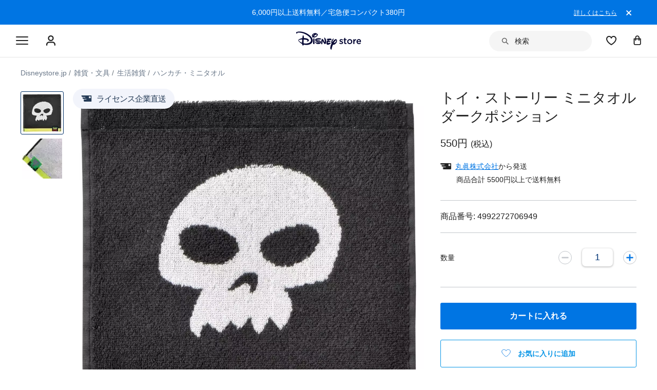

--- FILE ---
content_type: text/html; charset=utf-8
request_url: https://www.google.com/recaptcha/enterprise/anchor?ar=1&k=6LcouesZAAAAALxeHhjUhUValnF5VTl617kCTlpq&co=aHR0cHM6Ly9jZG4ucmVnaXN0ZXJkaXNuZXkuZ28uY29tOjQ0Mw..&hl=ja&v=PoyoqOPhxBO7pBk68S4YbpHZ&size=invisible&anchor-ms=20000&execute-ms=30000&cb=eo7t0ax02xei
body_size: 49088
content:
<!DOCTYPE HTML><html dir="ltr" lang="ja"><head><meta http-equiv="Content-Type" content="text/html; charset=UTF-8">
<meta http-equiv="X-UA-Compatible" content="IE=edge">
<title>reCAPTCHA</title>
<style type="text/css">
/* cyrillic-ext */
@font-face {
  font-family: 'Roboto';
  font-style: normal;
  font-weight: 400;
  font-stretch: 100%;
  src: url(//fonts.gstatic.com/s/roboto/v48/KFO7CnqEu92Fr1ME7kSn66aGLdTylUAMa3GUBHMdazTgWw.woff2) format('woff2');
  unicode-range: U+0460-052F, U+1C80-1C8A, U+20B4, U+2DE0-2DFF, U+A640-A69F, U+FE2E-FE2F;
}
/* cyrillic */
@font-face {
  font-family: 'Roboto';
  font-style: normal;
  font-weight: 400;
  font-stretch: 100%;
  src: url(//fonts.gstatic.com/s/roboto/v48/KFO7CnqEu92Fr1ME7kSn66aGLdTylUAMa3iUBHMdazTgWw.woff2) format('woff2');
  unicode-range: U+0301, U+0400-045F, U+0490-0491, U+04B0-04B1, U+2116;
}
/* greek-ext */
@font-face {
  font-family: 'Roboto';
  font-style: normal;
  font-weight: 400;
  font-stretch: 100%;
  src: url(//fonts.gstatic.com/s/roboto/v48/KFO7CnqEu92Fr1ME7kSn66aGLdTylUAMa3CUBHMdazTgWw.woff2) format('woff2');
  unicode-range: U+1F00-1FFF;
}
/* greek */
@font-face {
  font-family: 'Roboto';
  font-style: normal;
  font-weight: 400;
  font-stretch: 100%;
  src: url(//fonts.gstatic.com/s/roboto/v48/KFO7CnqEu92Fr1ME7kSn66aGLdTylUAMa3-UBHMdazTgWw.woff2) format('woff2');
  unicode-range: U+0370-0377, U+037A-037F, U+0384-038A, U+038C, U+038E-03A1, U+03A3-03FF;
}
/* math */
@font-face {
  font-family: 'Roboto';
  font-style: normal;
  font-weight: 400;
  font-stretch: 100%;
  src: url(//fonts.gstatic.com/s/roboto/v48/KFO7CnqEu92Fr1ME7kSn66aGLdTylUAMawCUBHMdazTgWw.woff2) format('woff2');
  unicode-range: U+0302-0303, U+0305, U+0307-0308, U+0310, U+0312, U+0315, U+031A, U+0326-0327, U+032C, U+032F-0330, U+0332-0333, U+0338, U+033A, U+0346, U+034D, U+0391-03A1, U+03A3-03A9, U+03B1-03C9, U+03D1, U+03D5-03D6, U+03F0-03F1, U+03F4-03F5, U+2016-2017, U+2034-2038, U+203C, U+2040, U+2043, U+2047, U+2050, U+2057, U+205F, U+2070-2071, U+2074-208E, U+2090-209C, U+20D0-20DC, U+20E1, U+20E5-20EF, U+2100-2112, U+2114-2115, U+2117-2121, U+2123-214F, U+2190, U+2192, U+2194-21AE, U+21B0-21E5, U+21F1-21F2, U+21F4-2211, U+2213-2214, U+2216-22FF, U+2308-230B, U+2310, U+2319, U+231C-2321, U+2336-237A, U+237C, U+2395, U+239B-23B7, U+23D0, U+23DC-23E1, U+2474-2475, U+25AF, U+25B3, U+25B7, U+25BD, U+25C1, U+25CA, U+25CC, U+25FB, U+266D-266F, U+27C0-27FF, U+2900-2AFF, U+2B0E-2B11, U+2B30-2B4C, U+2BFE, U+3030, U+FF5B, U+FF5D, U+1D400-1D7FF, U+1EE00-1EEFF;
}
/* symbols */
@font-face {
  font-family: 'Roboto';
  font-style: normal;
  font-weight: 400;
  font-stretch: 100%;
  src: url(//fonts.gstatic.com/s/roboto/v48/KFO7CnqEu92Fr1ME7kSn66aGLdTylUAMaxKUBHMdazTgWw.woff2) format('woff2');
  unicode-range: U+0001-000C, U+000E-001F, U+007F-009F, U+20DD-20E0, U+20E2-20E4, U+2150-218F, U+2190, U+2192, U+2194-2199, U+21AF, U+21E6-21F0, U+21F3, U+2218-2219, U+2299, U+22C4-22C6, U+2300-243F, U+2440-244A, U+2460-24FF, U+25A0-27BF, U+2800-28FF, U+2921-2922, U+2981, U+29BF, U+29EB, U+2B00-2BFF, U+4DC0-4DFF, U+FFF9-FFFB, U+10140-1018E, U+10190-1019C, U+101A0, U+101D0-101FD, U+102E0-102FB, U+10E60-10E7E, U+1D2C0-1D2D3, U+1D2E0-1D37F, U+1F000-1F0FF, U+1F100-1F1AD, U+1F1E6-1F1FF, U+1F30D-1F30F, U+1F315, U+1F31C, U+1F31E, U+1F320-1F32C, U+1F336, U+1F378, U+1F37D, U+1F382, U+1F393-1F39F, U+1F3A7-1F3A8, U+1F3AC-1F3AF, U+1F3C2, U+1F3C4-1F3C6, U+1F3CA-1F3CE, U+1F3D4-1F3E0, U+1F3ED, U+1F3F1-1F3F3, U+1F3F5-1F3F7, U+1F408, U+1F415, U+1F41F, U+1F426, U+1F43F, U+1F441-1F442, U+1F444, U+1F446-1F449, U+1F44C-1F44E, U+1F453, U+1F46A, U+1F47D, U+1F4A3, U+1F4B0, U+1F4B3, U+1F4B9, U+1F4BB, U+1F4BF, U+1F4C8-1F4CB, U+1F4D6, U+1F4DA, U+1F4DF, U+1F4E3-1F4E6, U+1F4EA-1F4ED, U+1F4F7, U+1F4F9-1F4FB, U+1F4FD-1F4FE, U+1F503, U+1F507-1F50B, U+1F50D, U+1F512-1F513, U+1F53E-1F54A, U+1F54F-1F5FA, U+1F610, U+1F650-1F67F, U+1F687, U+1F68D, U+1F691, U+1F694, U+1F698, U+1F6AD, U+1F6B2, U+1F6B9-1F6BA, U+1F6BC, U+1F6C6-1F6CF, U+1F6D3-1F6D7, U+1F6E0-1F6EA, U+1F6F0-1F6F3, U+1F6F7-1F6FC, U+1F700-1F7FF, U+1F800-1F80B, U+1F810-1F847, U+1F850-1F859, U+1F860-1F887, U+1F890-1F8AD, U+1F8B0-1F8BB, U+1F8C0-1F8C1, U+1F900-1F90B, U+1F93B, U+1F946, U+1F984, U+1F996, U+1F9E9, U+1FA00-1FA6F, U+1FA70-1FA7C, U+1FA80-1FA89, U+1FA8F-1FAC6, U+1FACE-1FADC, U+1FADF-1FAE9, U+1FAF0-1FAF8, U+1FB00-1FBFF;
}
/* vietnamese */
@font-face {
  font-family: 'Roboto';
  font-style: normal;
  font-weight: 400;
  font-stretch: 100%;
  src: url(//fonts.gstatic.com/s/roboto/v48/KFO7CnqEu92Fr1ME7kSn66aGLdTylUAMa3OUBHMdazTgWw.woff2) format('woff2');
  unicode-range: U+0102-0103, U+0110-0111, U+0128-0129, U+0168-0169, U+01A0-01A1, U+01AF-01B0, U+0300-0301, U+0303-0304, U+0308-0309, U+0323, U+0329, U+1EA0-1EF9, U+20AB;
}
/* latin-ext */
@font-face {
  font-family: 'Roboto';
  font-style: normal;
  font-weight: 400;
  font-stretch: 100%;
  src: url(//fonts.gstatic.com/s/roboto/v48/KFO7CnqEu92Fr1ME7kSn66aGLdTylUAMa3KUBHMdazTgWw.woff2) format('woff2');
  unicode-range: U+0100-02BA, U+02BD-02C5, U+02C7-02CC, U+02CE-02D7, U+02DD-02FF, U+0304, U+0308, U+0329, U+1D00-1DBF, U+1E00-1E9F, U+1EF2-1EFF, U+2020, U+20A0-20AB, U+20AD-20C0, U+2113, U+2C60-2C7F, U+A720-A7FF;
}
/* latin */
@font-face {
  font-family: 'Roboto';
  font-style: normal;
  font-weight: 400;
  font-stretch: 100%;
  src: url(//fonts.gstatic.com/s/roboto/v48/KFO7CnqEu92Fr1ME7kSn66aGLdTylUAMa3yUBHMdazQ.woff2) format('woff2');
  unicode-range: U+0000-00FF, U+0131, U+0152-0153, U+02BB-02BC, U+02C6, U+02DA, U+02DC, U+0304, U+0308, U+0329, U+2000-206F, U+20AC, U+2122, U+2191, U+2193, U+2212, U+2215, U+FEFF, U+FFFD;
}
/* cyrillic-ext */
@font-face {
  font-family: 'Roboto';
  font-style: normal;
  font-weight: 500;
  font-stretch: 100%;
  src: url(//fonts.gstatic.com/s/roboto/v48/KFO7CnqEu92Fr1ME7kSn66aGLdTylUAMa3GUBHMdazTgWw.woff2) format('woff2');
  unicode-range: U+0460-052F, U+1C80-1C8A, U+20B4, U+2DE0-2DFF, U+A640-A69F, U+FE2E-FE2F;
}
/* cyrillic */
@font-face {
  font-family: 'Roboto';
  font-style: normal;
  font-weight: 500;
  font-stretch: 100%;
  src: url(//fonts.gstatic.com/s/roboto/v48/KFO7CnqEu92Fr1ME7kSn66aGLdTylUAMa3iUBHMdazTgWw.woff2) format('woff2');
  unicode-range: U+0301, U+0400-045F, U+0490-0491, U+04B0-04B1, U+2116;
}
/* greek-ext */
@font-face {
  font-family: 'Roboto';
  font-style: normal;
  font-weight: 500;
  font-stretch: 100%;
  src: url(//fonts.gstatic.com/s/roboto/v48/KFO7CnqEu92Fr1ME7kSn66aGLdTylUAMa3CUBHMdazTgWw.woff2) format('woff2');
  unicode-range: U+1F00-1FFF;
}
/* greek */
@font-face {
  font-family: 'Roboto';
  font-style: normal;
  font-weight: 500;
  font-stretch: 100%;
  src: url(//fonts.gstatic.com/s/roboto/v48/KFO7CnqEu92Fr1ME7kSn66aGLdTylUAMa3-UBHMdazTgWw.woff2) format('woff2');
  unicode-range: U+0370-0377, U+037A-037F, U+0384-038A, U+038C, U+038E-03A1, U+03A3-03FF;
}
/* math */
@font-face {
  font-family: 'Roboto';
  font-style: normal;
  font-weight: 500;
  font-stretch: 100%;
  src: url(//fonts.gstatic.com/s/roboto/v48/KFO7CnqEu92Fr1ME7kSn66aGLdTylUAMawCUBHMdazTgWw.woff2) format('woff2');
  unicode-range: U+0302-0303, U+0305, U+0307-0308, U+0310, U+0312, U+0315, U+031A, U+0326-0327, U+032C, U+032F-0330, U+0332-0333, U+0338, U+033A, U+0346, U+034D, U+0391-03A1, U+03A3-03A9, U+03B1-03C9, U+03D1, U+03D5-03D6, U+03F0-03F1, U+03F4-03F5, U+2016-2017, U+2034-2038, U+203C, U+2040, U+2043, U+2047, U+2050, U+2057, U+205F, U+2070-2071, U+2074-208E, U+2090-209C, U+20D0-20DC, U+20E1, U+20E5-20EF, U+2100-2112, U+2114-2115, U+2117-2121, U+2123-214F, U+2190, U+2192, U+2194-21AE, U+21B0-21E5, U+21F1-21F2, U+21F4-2211, U+2213-2214, U+2216-22FF, U+2308-230B, U+2310, U+2319, U+231C-2321, U+2336-237A, U+237C, U+2395, U+239B-23B7, U+23D0, U+23DC-23E1, U+2474-2475, U+25AF, U+25B3, U+25B7, U+25BD, U+25C1, U+25CA, U+25CC, U+25FB, U+266D-266F, U+27C0-27FF, U+2900-2AFF, U+2B0E-2B11, U+2B30-2B4C, U+2BFE, U+3030, U+FF5B, U+FF5D, U+1D400-1D7FF, U+1EE00-1EEFF;
}
/* symbols */
@font-face {
  font-family: 'Roboto';
  font-style: normal;
  font-weight: 500;
  font-stretch: 100%;
  src: url(//fonts.gstatic.com/s/roboto/v48/KFO7CnqEu92Fr1ME7kSn66aGLdTylUAMaxKUBHMdazTgWw.woff2) format('woff2');
  unicode-range: U+0001-000C, U+000E-001F, U+007F-009F, U+20DD-20E0, U+20E2-20E4, U+2150-218F, U+2190, U+2192, U+2194-2199, U+21AF, U+21E6-21F0, U+21F3, U+2218-2219, U+2299, U+22C4-22C6, U+2300-243F, U+2440-244A, U+2460-24FF, U+25A0-27BF, U+2800-28FF, U+2921-2922, U+2981, U+29BF, U+29EB, U+2B00-2BFF, U+4DC0-4DFF, U+FFF9-FFFB, U+10140-1018E, U+10190-1019C, U+101A0, U+101D0-101FD, U+102E0-102FB, U+10E60-10E7E, U+1D2C0-1D2D3, U+1D2E0-1D37F, U+1F000-1F0FF, U+1F100-1F1AD, U+1F1E6-1F1FF, U+1F30D-1F30F, U+1F315, U+1F31C, U+1F31E, U+1F320-1F32C, U+1F336, U+1F378, U+1F37D, U+1F382, U+1F393-1F39F, U+1F3A7-1F3A8, U+1F3AC-1F3AF, U+1F3C2, U+1F3C4-1F3C6, U+1F3CA-1F3CE, U+1F3D4-1F3E0, U+1F3ED, U+1F3F1-1F3F3, U+1F3F5-1F3F7, U+1F408, U+1F415, U+1F41F, U+1F426, U+1F43F, U+1F441-1F442, U+1F444, U+1F446-1F449, U+1F44C-1F44E, U+1F453, U+1F46A, U+1F47D, U+1F4A3, U+1F4B0, U+1F4B3, U+1F4B9, U+1F4BB, U+1F4BF, U+1F4C8-1F4CB, U+1F4D6, U+1F4DA, U+1F4DF, U+1F4E3-1F4E6, U+1F4EA-1F4ED, U+1F4F7, U+1F4F9-1F4FB, U+1F4FD-1F4FE, U+1F503, U+1F507-1F50B, U+1F50D, U+1F512-1F513, U+1F53E-1F54A, U+1F54F-1F5FA, U+1F610, U+1F650-1F67F, U+1F687, U+1F68D, U+1F691, U+1F694, U+1F698, U+1F6AD, U+1F6B2, U+1F6B9-1F6BA, U+1F6BC, U+1F6C6-1F6CF, U+1F6D3-1F6D7, U+1F6E0-1F6EA, U+1F6F0-1F6F3, U+1F6F7-1F6FC, U+1F700-1F7FF, U+1F800-1F80B, U+1F810-1F847, U+1F850-1F859, U+1F860-1F887, U+1F890-1F8AD, U+1F8B0-1F8BB, U+1F8C0-1F8C1, U+1F900-1F90B, U+1F93B, U+1F946, U+1F984, U+1F996, U+1F9E9, U+1FA00-1FA6F, U+1FA70-1FA7C, U+1FA80-1FA89, U+1FA8F-1FAC6, U+1FACE-1FADC, U+1FADF-1FAE9, U+1FAF0-1FAF8, U+1FB00-1FBFF;
}
/* vietnamese */
@font-face {
  font-family: 'Roboto';
  font-style: normal;
  font-weight: 500;
  font-stretch: 100%;
  src: url(//fonts.gstatic.com/s/roboto/v48/KFO7CnqEu92Fr1ME7kSn66aGLdTylUAMa3OUBHMdazTgWw.woff2) format('woff2');
  unicode-range: U+0102-0103, U+0110-0111, U+0128-0129, U+0168-0169, U+01A0-01A1, U+01AF-01B0, U+0300-0301, U+0303-0304, U+0308-0309, U+0323, U+0329, U+1EA0-1EF9, U+20AB;
}
/* latin-ext */
@font-face {
  font-family: 'Roboto';
  font-style: normal;
  font-weight: 500;
  font-stretch: 100%;
  src: url(//fonts.gstatic.com/s/roboto/v48/KFO7CnqEu92Fr1ME7kSn66aGLdTylUAMa3KUBHMdazTgWw.woff2) format('woff2');
  unicode-range: U+0100-02BA, U+02BD-02C5, U+02C7-02CC, U+02CE-02D7, U+02DD-02FF, U+0304, U+0308, U+0329, U+1D00-1DBF, U+1E00-1E9F, U+1EF2-1EFF, U+2020, U+20A0-20AB, U+20AD-20C0, U+2113, U+2C60-2C7F, U+A720-A7FF;
}
/* latin */
@font-face {
  font-family: 'Roboto';
  font-style: normal;
  font-weight: 500;
  font-stretch: 100%;
  src: url(//fonts.gstatic.com/s/roboto/v48/KFO7CnqEu92Fr1ME7kSn66aGLdTylUAMa3yUBHMdazQ.woff2) format('woff2');
  unicode-range: U+0000-00FF, U+0131, U+0152-0153, U+02BB-02BC, U+02C6, U+02DA, U+02DC, U+0304, U+0308, U+0329, U+2000-206F, U+20AC, U+2122, U+2191, U+2193, U+2212, U+2215, U+FEFF, U+FFFD;
}
/* cyrillic-ext */
@font-face {
  font-family: 'Roboto';
  font-style: normal;
  font-weight: 900;
  font-stretch: 100%;
  src: url(//fonts.gstatic.com/s/roboto/v48/KFO7CnqEu92Fr1ME7kSn66aGLdTylUAMa3GUBHMdazTgWw.woff2) format('woff2');
  unicode-range: U+0460-052F, U+1C80-1C8A, U+20B4, U+2DE0-2DFF, U+A640-A69F, U+FE2E-FE2F;
}
/* cyrillic */
@font-face {
  font-family: 'Roboto';
  font-style: normal;
  font-weight: 900;
  font-stretch: 100%;
  src: url(//fonts.gstatic.com/s/roboto/v48/KFO7CnqEu92Fr1ME7kSn66aGLdTylUAMa3iUBHMdazTgWw.woff2) format('woff2');
  unicode-range: U+0301, U+0400-045F, U+0490-0491, U+04B0-04B1, U+2116;
}
/* greek-ext */
@font-face {
  font-family: 'Roboto';
  font-style: normal;
  font-weight: 900;
  font-stretch: 100%;
  src: url(//fonts.gstatic.com/s/roboto/v48/KFO7CnqEu92Fr1ME7kSn66aGLdTylUAMa3CUBHMdazTgWw.woff2) format('woff2');
  unicode-range: U+1F00-1FFF;
}
/* greek */
@font-face {
  font-family: 'Roboto';
  font-style: normal;
  font-weight: 900;
  font-stretch: 100%;
  src: url(//fonts.gstatic.com/s/roboto/v48/KFO7CnqEu92Fr1ME7kSn66aGLdTylUAMa3-UBHMdazTgWw.woff2) format('woff2');
  unicode-range: U+0370-0377, U+037A-037F, U+0384-038A, U+038C, U+038E-03A1, U+03A3-03FF;
}
/* math */
@font-face {
  font-family: 'Roboto';
  font-style: normal;
  font-weight: 900;
  font-stretch: 100%;
  src: url(//fonts.gstatic.com/s/roboto/v48/KFO7CnqEu92Fr1ME7kSn66aGLdTylUAMawCUBHMdazTgWw.woff2) format('woff2');
  unicode-range: U+0302-0303, U+0305, U+0307-0308, U+0310, U+0312, U+0315, U+031A, U+0326-0327, U+032C, U+032F-0330, U+0332-0333, U+0338, U+033A, U+0346, U+034D, U+0391-03A1, U+03A3-03A9, U+03B1-03C9, U+03D1, U+03D5-03D6, U+03F0-03F1, U+03F4-03F5, U+2016-2017, U+2034-2038, U+203C, U+2040, U+2043, U+2047, U+2050, U+2057, U+205F, U+2070-2071, U+2074-208E, U+2090-209C, U+20D0-20DC, U+20E1, U+20E5-20EF, U+2100-2112, U+2114-2115, U+2117-2121, U+2123-214F, U+2190, U+2192, U+2194-21AE, U+21B0-21E5, U+21F1-21F2, U+21F4-2211, U+2213-2214, U+2216-22FF, U+2308-230B, U+2310, U+2319, U+231C-2321, U+2336-237A, U+237C, U+2395, U+239B-23B7, U+23D0, U+23DC-23E1, U+2474-2475, U+25AF, U+25B3, U+25B7, U+25BD, U+25C1, U+25CA, U+25CC, U+25FB, U+266D-266F, U+27C0-27FF, U+2900-2AFF, U+2B0E-2B11, U+2B30-2B4C, U+2BFE, U+3030, U+FF5B, U+FF5D, U+1D400-1D7FF, U+1EE00-1EEFF;
}
/* symbols */
@font-face {
  font-family: 'Roboto';
  font-style: normal;
  font-weight: 900;
  font-stretch: 100%;
  src: url(//fonts.gstatic.com/s/roboto/v48/KFO7CnqEu92Fr1ME7kSn66aGLdTylUAMaxKUBHMdazTgWw.woff2) format('woff2');
  unicode-range: U+0001-000C, U+000E-001F, U+007F-009F, U+20DD-20E0, U+20E2-20E4, U+2150-218F, U+2190, U+2192, U+2194-2199, U+21AF, U+21E6-21F0, U+21F3, U+2218-2219, U+2299, U+22C4-22C6, U+2300-243F, U+2440-244A, U+2460-24FF, U+25A0-27BF, U+2800-28FF, U+2921-2922, U+2981, U+29BF, U+29EB, U+2B00-2BFF, U+4DC0-4DFF, U+FFF9-FFFB, U+10140-1018E, U+10190-1019C, U+101A0, U+101D0-101FD, U+102E0-102FB, U+10E60-10E7E, U+1D2C0-1D2D3, U+1D2E0-1D37F, U+1F000-1F0FF, U+1F100-1F1AD, U+1F1E6-1F1FF, U+1F30D-1F30F, U+1F315, U+1F31C, U+1F31E, U+1F320-1F32C, U+1F336, U+1F378, U+1F37D, U+1F382, U+1F393-1F39F, U+1F3A7-1F3A8, U+1F3AC-1F3AF, U+1F3C2, U+1F3C4-1F3C6, U+1F3CA-1F3CE, U+1F3D4-1F3E0, U+1F3ED, U+1F3F1-1F3F3, U+1F3F5-1F3F7, U+1F408, U+1F415, U+1F41F, U+1F426, U+1F43F, U+1F441-1F442, U+1F444, U+1F446-1F449, U+1F44C-1F44E, U+1F453, U+1F46A, U+1F47D, U+1F4A3, U+1F4B0, U+1F4B3, U+1F4B9, U+1F4BB, U+1F4BF, U+1F4C8-1F4CB, U+1F4D6, U+1F4DA, U+1F4DF, U+1F4E3-1F4E6, U+1F4EA-1F4ED, U+1F4F7, U+1F4F9-1F4FB, U+1F4FD-1F4FE, U+1F503, U+1F507-1F50B, U+1F50D, U+1F512-1F513, U+1F53E-1F54A, U+1F54F-1F5FA, U+1F610, U+1F650-1F67F, U+1F687, U+1F68D, U+1F691, U+1F694, U+1F698, U+1F6AD, U+1F6B2, U+1F6B9-1F6BA, U+1F6BC, U+1F6C6-1F6CF, U+1F6D3-1F6D7, U+1F6E0-1F6EA, U+1F6F0-1F6F3, U+1F6F7-1F6FC, U+1F700-1F7FF, U+1F800-1F80B, U+1F810-1F847, U+1F850-1F859, U+1F860-1F887, U+1F890-1F8AD, U+1F8B0-1F8BB, U+1F8C0-1F8C1, U+1F900-1F90B, U+1F93B, U+1F946, U+1F984, U+1F996, U+1F9E9, U+1FA00-1FA6F, U+1FA70-1FA7C, U+1FA80-1FA89, U+1FA8F-1FAC6, U+1FACE-1FADC, U+1FADF-1FAE9, U+1FAF0-1FAF8, U+1FB00-1FBFF;
}
/* vietnamese */
@font-face {
  font-family: 'Roboto';
  font-style: normal;
  font-weight: 900;
  font-stretch: 100%;
  src: url(//fonts.gstatic.com/s/roboto/v48/KFO7CnqEu92Fr1ME7kSn66aGLdTylUAMa3OUBHMdazTgWw.woff2) format('woff2');
  unicode-range: U+0102-0103, U+0110-0111, U+0128-0129, U+0168-0169, U+01A0-01A1, U+01AF-01B0, U+0300-0301, U+0303-0304, U+0308-0309, U+0323, U+0329, U+1EA0-1EF9, U+20AB;
}
/* latin-ext */
@font-face {
  font-family: 'Roboto';
  font-style: normal;
  font-weight: 900;
  font-stretch: 100%;
  src: url(//fonts.gstatic.com/s/roboto/v48/KFO7CnqEu92Fr1ME7kSn66aGLdTylUAMa3KUBHMdazTgWw.woff2) format('woff2');
  unicode-range: U+0100-02BA, U+02BD-02C5, U+02C7-02CC, U+02CE-02D7, U+02DD-02FF, U+0304, U+0308, U+0329, U+1D00-1DBF, U+1E00-1E9F, U+1EF2-1EFF, U+2020, U+20A0-20AB, U+20AD-20C0, U+2113, U+2C60-2C7F, U+A720-A7FF;
}
/* latin */
@font-face {
  font-family: 'Roboto';
  font-style: normal;
  font-weight: 900;
  font-stretch: 100%;
  src: url(//fonts.gstatic.com/s/roboto/v48/KFO7CnqEu92Fr1ME7kSn66aGLdTylUAMa3yUBHMdazQ.woff2) format('woff2');
  unicode-range: U+0000-00FF, U+0131, U+0152-0153, U+02BB-02BC, U+02C6, U+02DA, U+02DC, U+0304, U+0308, U+0329, U+2000-206F, U+20AC, U+2122, U+2191, U+2193, U+2212, U+2215, U+FEFF, U+FFFD;
}

</style>
<link rel="stylesheet" type="text/css" href="https://www.gstatic.com/recaptcha/releases/PoyoqOPhxBO7pBk68S4YbpHZ/styles__ltr.css">
<script nonce="6rtexCiADtSlDiXMoui4SA" type="text/javascript">window['__recaptcha_api'] = 'https://www.google.com/recaptcha/enterprise/';</script>
<script type="text/javascript" src="https://www.gstatic.com/recaptcha/releases/PoyoqOPhxBO7pBk68S4YbpHZ/recaptcha__ja.js" nonce="6rtexCiADtSlDiXMoui4SA">
      
    </script></head>
<body><div id="rc-anchor-alert" class="rc-anchor-alert"></div>
<input type="hidden" id="recaptcha-token" value="[base64]">
<script type="text/javascript" nonce="6rtexCiADtSlDiXMoui4SA">
      recaptcha.anchor.Main.init("[\x22ainput\x22,[\x22bgdata\x22,\x22\x22,\[base64]/[base64]/[base64]/KE4oMTI0LHYsdi5HKSxMWihsLHYpKTpOKDEyNCx2LGwpLFYpLHYpLFQpKSxGKDE3MSx2KX0scjc9ZnVuY3Rpb24obCl7cmV0dXJuIGx9LEM9ZnVuY3Rpb24obCxWLHYpe04odixsLFYpLFZbYWtdPTI3OTZ9LG49ZnVuY3Rpb24obCxWKXtWLlg9KChWLlg/[base64]/[base64]/[base64]/[base64]/[base64]/[base64]/[base64]/[base64]/[base64]/[base64]/[base64]\\u003d\x22,\[base64]\x22,\[base64]/[base64]/[base64]/[base64]/[base64]/SMK5w6fDt8KUCcOiKsOeJzB5GMOuw5bCpjwGwp7Dkn4zw5VBwpLDiGh4W8KxMsKiX8OlT8O9w6AoOsO2LynDn8OAEcOiw4sZex7Dt8KUw53Djh/Cvl46fGpaNXEywqnDgEHDtUnDq8O+IUjDlwnDr0TDnBLCj8KRwo4Ow4Q4fUUAw7XCuV8rwpvDjsOZwp3Dk2opw4bDv0MuWFNww6FpX8K3wrLCqGPDlVvDg8Olw5gDwploAcOkw7jClS03w6Z5N1sYw4xyAwg0eEFpw4drXMKCNcK6BHNUf8KtajjCk3nClg/[base64]/ClVQbYsOWwoFgwrYOw4fCgUcyMsKZwqNKHsOMwpYpfml3w57Dt8KuPsKTwqDDs8KUC8KfMjjDu8Ogwo10wqLDtMKMwrDDl8KQYcO1IC4Tw7onS8KgbsOzbS87wrUFGTjDnVM6O3Elw7PCtsKXwpFXwo/DuMOfdwvCrA/CgsKGO8Oiw6zCvEDCscOlDMO9EMO+V1JRw4QZaMK7IsO7K8K5w5zDtg/DicK7w7AYCMOCGx/DmWxbwr8TYMOYHw1tUcO4wrtwQ1jCikjDm1HCuCfCs0Z4wqoUw77DiDXCmgQgwotKw7fCnDnDmMOze3HCjHfCk8OxwofDksK7OV7Do8O9w4siwprDiMKHw5nDhCtiDx86wpFSw6sgJR3CqjMpw5LCg8OaPRdaIcK3wqjCinscwodQdsODwq84cF/Co3PDq8OuRMKkRmYwOMKxwpY1wrTCky56KlU/OAxKwobDh3kUw7Uywp1FEkjDksOjwp3DrCQ5YsOgTsKaw7YTGScdwrgpJ8Occ8KdRCsTIwHCqsO0w7nClsKGX8Kjw4DCpBMJwpDDiMK/QMKfwrFvwr7DgRY6woLCscOmW8O/[base64]/cMOpw7HDkhkrwoY8wp7CiF7CuEfDuh3DisKqw551JcKeQ8KYw4Ihw4HCvjfDhsKCw4PCr8OdD8KAccOEPxULwpfCnADCqi3Dp3d4w7h5w6jCp8OOw7JsMMKUUcONw7zDoMKuJsKwwrvChFPCpF7CvDTCj2Vbw6R3RcKlw5hjE3cpwrTDqUNDXj/[base64]/CmcOow7kUwqrCu8KlLMKXwqnCu8KHwp10WcOpw63DphTDvmDDsCbDvjvDucOwE8K3wrvDgMONwoXDn8OHw53Dh0LCi8OpesO6XhvCr8OrC8OGw6IUAk12CMO4GcKOYw0bWUPDjMKIw5PCo8O0woEYw4EYInDDuX/DumjDp8Oxw4LDs00Sw7FPfj84wqLDlWzDqSUxXHDDgBVLworDmSTCsMO8wobDqTTCisOKw6Z9w4AOwrdBwp7Dv8Oiw7rClWRhMgNVQkQLwrDDjMKhwqbCt8Klw7vCi23Ctw4SVQByaMKVJ37DnDcdw6zDgsKmKMODw4VVHMKPwq/CrsKWwo8uw6jDq8Oyw7bCosKXZsKySDrCq8K7w4/Clx3DoxPDusKowrTDuTRMwoM1w7hfw6LDpsOmYFoeQADCtsKbDTbCkMKQw6HDhSYYwqrDlAPDpcK9w6vCqHbCj2pqHnZ1w5bDqRvCgGlkR8OLwpsJOD/DuTgJUcKJw6HDk1c7wq/CvMOVdxPCkWrCrcKuTcOxOXzDgsOCQDEBQzMAc3RHwpPChSTCuRtSw5/ChyrDhWZ/EMK/wqLDlmHCh3gBw5vDmcOFMCXCvMO/[base64]/c03CtMOwXcOww4kaPsKiw5leQj/DhMOwIsOBacOpbifCmmzCmybDlmTCp8KGC8KYNsOBInTDlxzDvCbDocOEwqnCrsKtwq4gDcK5w6lmNgDDpQ3CmGDClAjDpRQ8UnbDjcKIw6HCvMKKwpPCuzpzVFzCsl85d8Kyw6XCicKLwp/[base64]/Cp2LCssK7w6rCk8Knw5MDw4FvwqJ3wpnCosOBBDITw5gFwoIQwqPCvRjDtMOYWMKFLwHCkk5tfcOlaU18esKhwoPDpiHCkwoQw497wrHDgcKMwpA0BMK3wq9ww69yAjYnw4NhA1Y5w77CtTzCn8OsTMOSEsO/BzBpXxJOwq7CkcOvwrx9XcOnw7Eaw5cIw6fCpcOaFHZkLVnCicOPw7TCp3nDgMKKZcKYDsO6fx3Ck8K7fMOCGcKLWB3DvRU/[base64]/CuMKpwrPDrcOhCcKxwrvCqMOyHkwDdyonesKza8ONw4XDn0jCjgNJwrHCq8KEwprDpx/DuHvDuirCv3HCn2UTw7gBwqUXw7UNwp3DgxA3w4hMw7XCnsOPKcKiw5AMb8Oww7XDmGDCpWteS2JqJMOfQ2vCqMKjwpx7bXLCksKWMcKtJDFEw5ZbZ38/PTguw7djVWZjwoQIw6QHYMOjwos0dMKNw6jDiUhZR8OgwoDCjMKDX8OLRsO0bg/[base64]/[base64]/Cq8O6woDCvW1VwqNQw4PCi0rCrzZhMcK0w6DDocKDwrNSPwPDtHfDqMKVwoYwwoE7w65Pwr0Xwr0WVTDCkRhdXRkGN8KVRyXDmcOqP1DCnGwPM3JHw6g9wqfCjQUswrQ0PzzCiCp2w6DDiARqwq/DsWHDmG4oAcOvw6zDlnk/wqbDklVbw7FnAsKAY8KIRsK2K8KGJcOVDUlywq1Lw4fDgx0+HRMYw77CnMK1N3F/wrjDumYlwpgtw73CvivCvS/CjCrDncOzRsKIwqBDwoBIwqsTH8Kqw7bCsmlTMcKDfEnCkBfDqsKkLBTDvAoceGpPHsOWNkxYwq8Mw67CtVZJw47CosKVw7jDmnQ2EMK5w4/DtsO1wrwEwr0FCz02UxvDt1jDuXXCuEzCusKYR8KBwrDDsC/[base64]/woM/B1nCnMKuw5liQA8EwpwqCcKzZkzCrkNHFUonw65lacOUHsKiw7hMw7NnJMKybC9vw6tcwo3Dt8KxX2NSw4/CnsO2wp3DuMOTGULDsHkXw7jDiAIcTcKhCV83NV3ChCLCuRVtw5xpZFN1wrEuTMOxBmNUw6HDvDDDm8KHw4Jsw5bDn8Odwr/CgTwYLMKcwqHCgsK8fcKSTAbCkzrDgkDDnMO2VMKEw6RMwrXDjRM6wpp0woLCg2UYwpjDi07DssKWwoHDq8KsCMKLSnh8w5fDkDtnPsK2wo8Xw7Rtwp9TdShyV8Kbw4t/BAFawohgw5DDjFEJXMOjJiBOZy/CoH/DhWBRwpd0wpXCqsOCHMObBll0KcO+JMO7w6ULwo1KQRXCjhciOcKXcEjCvxzDn8K1wo4NRMKeX8OnwqIVwolsw7nCvxV7w7d6wqddaMK9L1wIw4LCucK/[base64]/Dig12wrMxw7VAJQzCo8KrAsKCw7E4Z8O0S2zCqMOgwo7CqRM4w4hkX8KLwp5JasOgaVsEwrwmwrzDkcOqw4Zvw51uw6lTJ1HChsOFwrzCpcObwrhlHsOYw7DDtEgHw4/[base64]/[base64]/ChMK8f8KTwo/DoMOQw5kLw4XDv8OmwrtVOjQ4wrvDucO3XGrDssOhWcO0wrQpXcObVE5NPwfDhMK2dsK4wrrChcO2elrCpxzDv1DCgQd0R8OuCcOKwpLDgsOXwrxAwqFyaUt/csOqwoAaG8ODUAPDgcKMaUrDmhUlQ3p8Bk7CmMKGw5YmBwDCuMKWW2rDtwHDmsKgw55nIMO7w6rChcK1QsO4N3jDscK9wrMLwrvCl8K/w4jDukbCgXYPw6kOw4Qfw4XCnMKDwovDjsObbsKLMsOpwrFgw6LDrcK2wql7w47CgRlrEsKeTMOEZwbDs8KTTGTClMOPwpQswpZAwpBqBcOGN8K1w6NQw4TDk1zDl8Kwwo3CucOqFBUVw7YIQMKnZMKXeMKmTMO/fQXCth89wpHDqcOGwq7CjhNkQ8OicBtoUMOjwr0hw4dkaHDDjQIAwrlpw4zCisOPw44ICMOuwpzCicOpInLCv8K6w4s/w4xLwp8zPsKpw5F+w51oVSbDph7CrcKOw4ogwoQaw4fCg8OlC8KiU0DDnsOvG8KxBV7CkcOiKALDvRBwbwfDni/DtlIMb8OaFsKkwonCtcK4Q8KSwogww7ciX2pWwqkvw57DvMONVMKZw44SwrE9MMKzw6bCg8OwwpsnP8Kvw6ZTwr3Cs0zCqMOcw5/CscKmw59qGsKAQMKdwoTDmTfCpcK2woAQMlIOUQzCncOyVWYHHcKGCzbDiMKyw6LDpR1Ww7bDo0nDiQDCmjsWKMKKwrXDrVYswpPDkHNSwofDoWrCusKhf20/wqfDv8KDw5zDnkXDr8OmGcOSfx8HDAoPYMOOwp7DpEt0eB/DkcOwwpbDq8KqYsOWw6RDfA/[base64]/[base64]/wovDlcK/w4E8D8Oiw5oqMMKlSEEkwqTDswEtW0QCAibCgmjDpwNmUBTCtMOgw6k0LcOrLiUUw6pIe8K9wqQ8wofDm3FHP8Kqwqp5f8Omw7sNQD5Jw54zw58/wpTCjsO7wpLDhWwjw5Ivw4nCmxgxfcKIwoR9d8OoYGrCm23CsQAPJ8OeB0XDhgdyGMOqesKLw5DDtkXCuX5awqQswqZ5w5VGw6fDl8Olw53Dk8KcSDnDmX13AmUMOgAWw40cwr0Cw4pDw7MnF1zCgS/Ch8Ouwqsnw6Rww6fCoFg4w6LCtDvCgcK6w57CpVjDiTHCq8OPMWJdM8Olw79VwpPCl8OVwr8ywoR4w6drZMOVwrvCscKsE2HCgsODwrE0wpTCkwNbwqvDv8KWMlIQXBXCjg1mSMOgf3PDl8K1wqTCkQ/ChMKMw43Ck8KWwr0SdMKMdsKSHMKXwprDiR9zwpJQw7jCr28DT8KCQ8KTWTrCkAMDJMK9wovDgcO5MnwBC2/CgWnChVjCqEo7HcO8a8Onf0/CrHbDiQ/[base64]/ClWEGXWZFw5vDqXfCuBdaMlAkw5nDsxZCZgJiMMKhTMOJDB3DrMOZZMODw5Z6REwyw6nCvsOxIMOmNDwWR8KQw47Csj7ChXgDwqfDhcO6wo/CgcOfw6bCl8O6wpMaw7HDiMKoAcKvwprDoCh+wq0ue1/CisKvw57DvcKuOcOGUHDDusO1UAfDnWnDpcKGwr0UD8KHw6fDvVXCn8ObWglAD8KXbcOow7LDlMKIwqRSwprDpXUiw67Dh8Kjw5ZgPsOmUsKLbHjCicOzNcK+wq0qO0Y7Y8K3w5lgwpJXHcKAAMKlw67DmSnCpMKrE8OUQ1/Di8OiTMKQOMKdw419wrfCqMOmWRoEYsOEdT0hw44kw6RkXQAvTMOQaQdFdsKPBSDDgjTCq8Khw7Flw5XCnMKLw4HCssKddjQHwqlfZcKHKCTDlMKjwrx2Wy9gwoPCtBPDrS8WAcODwq9dwoVlTsOlaMOuwobCnW8WeWN2bG/[base64]/CtMKKMcKVwpnDh8K+w6htw5pgaB8XaWkuBMOAcQ/DnsKMccKNw7J8CS12woZeE8OwR8KWesOzw6ISwoRXOsO/[base64]/[base64]/CjcKTwpTDt8OCSMOLwr5LwoxMC09rPcOzw4kCw6zDm8ONwrzCqlTDr8O3PBEqdcKFDzJLBw4VcTnCqyNXw5HClW5KJMKlDMOJw6HCqlDCokATwqUMFsOKJy56wrBFEXbDlcKpw5M2w4QEJ1rDgy8TbcK2wpBkKMOjaVTCosK/w5zDszTDt8Kfw4RCw6Qze8OBM8OPwpfDk8OsOTnCoMOPwpLCkcO2GXvCsmrCoXYDw6UCw7PCncK6RhbDsTvCjMKzCSDChcOdwqhgL8O6wosAw7wFPjp8T8K2DV7CvMOzw4RRw5TDosKqw4IIHCrDtm/ChEtfw5U4wqgeGiAlw5QNYiDDhVBTw5rCksKNDCBnwoogw6NzwobDlDzCrTzCh8Oow5LDmcKqDQ1dQ8KdwpzDqRHCpgk2JsO2HcODw5ssLsOgwr/[base64]/DoBIUCMKtw7IbRsKPVkY9Bkk2woEWwqV/[base64]/DmHPDtRJMMcKjw43DjMKswr/CoBA2wqfCpMOgaMOkwrE/DQPDnsOEfwcVw5XDrArDsxYNwoBoQ1oeFSPDoT7DmcK+O1bDssKTw4dTUcOsw7HDs8OGw7DCuMK8wqvCq2TCtk/DmcOZL1TDsMO5Dz/DhsOUw73CiHvCmsOSLT/CjMOIacK0wo3DkxDDkFYEw5clfUjCpMOpK8Kla8KsV8OnTsKBwoE2cWHCqBnDpsOdG8KRw4bDmibCiS8Gw7vCi8KWwrrCqcKgNjbCv8K3w7tJHkbCm8KKDg81DlPChcOPZkxNW8KPLcOBZcKpw5/DtMOAT8OnIMOYwrQjClbCncO6w4zCg8OYwoBXw4DCt24Xe8OZCWnCjcOVaHNlwqt8wqtlMsK1w6cuw4RTwpTCsGPDl8K5RMKjwo1Kwp09w6TCpngDw6bDoAPCm8OPw594fiVzw73DrmBEwoBPY8O9w7vCrVJ+w7vDiMKBGsKNMT3CoQjChHhvwp5hwok/K8O6UH1uwpTClsOQwrzDosOwwpnDvMOeKMK0VsKfwrnCt8KswrDDsMKfGMO2wpgSwrFJQcOVwrDCj8O3w4nCtcKvw6DCqU1LwpDCuWVvMSrCpgHCux9Pwo7CmMOyZ8O3wrTDiMK3w7YXXkTCryzCp8K+wo/Coi8LwpgfQsOjw5vCr8KzwoXCosKDLcO7KMKlw53DqsOEw4TChyLCjUIlw53Cty3CjXRjw5zCu1Rwwr/DnWFEwrXCsHzDhFDDksODFMOoScOgY8KGwrwVwrzCmwvDr8Odw6lUw5kMAFRUwqcPTXFdw5dlwohuw5Vuw4fCo8OyMsOBwpTCg8ObNcOYBAEoE8K4djbDkTfCtT/CpcOSX8K2KcOBw4o0w4zCjxPCuMOKwrrCgMOqIEEzwpQzw7/CrcOlw68qISwNXsKMICDCssKnO0LDusO6U8KUawzDvwshH8KNwrDCg3PDpcKqRzpDwqMbw5QVw6c1XgcRwp0tw6bDsE5GHsO5bcKKw4Fja0kfK1jCmTsFwpzDu2/DrsKxbVvDgsONNsKmw7zDqMOnH8OwHsOOXVnCgMO1dg4aw4w/esKEI8OtwqLDnCZRH1HDlBwbw7xhwqM2QwUSJ8KtJMOZw59fwr8mwpN/LsKQwpxfwoBkSMK2VsOAwroGwo/DpcKqIldtXxTDgcOawo7DjcK1wpTDtsKiw6V5H1vCucK5bsOQwrLDqgl2IcKrw41pfn3CssO9w6TDngrDvMOzb3TCl1HDtnYzAMKWCgPCr8Ocw60Nw7nDhQY/E3YKG8O3wpsLV8Kvw7oRV0bDp8KMUlXCm8Omw5IKwonDvcKIwqlJZzl1wrbDowMCw5BOaHohw47DlsOQwpzCsMKBwo4LwrDCoiwnwozCmcK7BMOLw4c9WcOdJkLChzrCpsOvwrzCqmUeO8OXw4FVGnAfITzCssO8EGbDi8Ozwq9sw60tdV/[base64]/DgmrDlFRhwpV6w7bCqMK+w65hwrLCsCYILEBCwpXCqMKtw7TCmFPClDrDlsKywoF9w4jCogRzw7vCqivDo8KEw7/Cjloowp52wqF5w43CgW/DsGjDuWPDhsKxLQvDmcKpwqnDsXsJw49xB8K6w49zD8KJScKOw4/CtcOEEAXDqsK1w5pKw75Aw5vDki9BIUDDtsOBw6zCoRlxecOHwo3ClMOGaT/DpsOiw7ZWU8Kvw7gsLMOzw7EaPsK+cSXDocKRL8OGcnTDkU5Owp4BRlHCmsKCwpPDrsO2wofDqMOxPlcTwozDncKZwrktVlzDi8OqJGPDhMOZD2jDtcOSwp4kUcODK8KowrU5A1/DvsK1w4vDmjDClcOYw7LCgHTDksKywrE3F3N1GhQKwrXDqcO1S2PDvjcxf8OAw5Nqw5c+w7gCB0jCv8O1H1/CvsKpEsOjwqzDkW9/[base64]/[base64]/CuCscw78sYiBDZFXCr8OaQiU0w6tzwpEAaidfQks6w4rDhMKBwqB9wq4kK00jW8K5BDhhNsKhwr/CkMKiXMO2UcOcw6zClsKTOsO9PMKow6I/wpQEw53CncKLwr9iwpggw4PChsKGMcKOGsKEdynCl8OPw4wMV1PDs8KfNkvDjQDDt1TCl3ojSxHCkFfDhXlJeVN7FcKfYsOrw4wrIkHClFhbVsOiWAB2wp0Gw5DDlMKuCMKUwpLCsMOcw5hkw4cZZsKUGDzDu8KGUsKhwoXDnhbClsKmwqY8HMORGzfCj8OfJ2V/C8OJw6TCniDDosOZFFkTwpfDvGDCjMOXwqHDvMO6UhfCjcKDwrvCuWnCmFAGw7jDl8KowqUUw78/wp7ChMKLwpbDnVjDosKTwqvDjVRlwrFrw5EHw4nDksKvS8Kaw50Ic8OLFcKSYQrCpMK8w7EPw6fCpxbCqhAccjzCnh0LwrbDqVckNCHCpSrDpMKReMKIwrksTiTDh8K3BGAEw67CgcO2wofDpcKcUMO+wpljNV/Cr8OIbXM0w6fChF/[base64]/[base64]/[base64]/[base64]/[base64]/DtVPDmMKlNcKbQjPCnynDo3sVwq95w4bDs1LCplHCscKVDcOObxXDo8OPJsKVd8OvGRrCgsOfwpLDuR1zWMO9HMKIw5HDnyfCjsOkw47CrMK/[base64]/DijEiegYzwp7CuAc3S8KkexlqVsOMegwLfAbCv8ONwpRULVbDoFLDm17CmMKNB8OHw7xIfMONw6zCpUTCmDrDpjjDh8KjURomwqw6wovCpVbCiAs7woUSdnEeJsOLMsO6wovCscOtegbCjMKUJMKAwpImTMOUw6Mqw5rDgzocS8K7YFV8VcOVwoF+wo7DnS/Clg8rJXnCjMK1wrMPw57CjErCh8O3w6ZSw4oLBzzCjX8xwpXCvsOaTcKWw49Hw7B9QsKjUXYiw6fCtyDDn8KCw6dxVUYLQWbCvF7CkggJwpvDrTbCp8OtHHPCqcKRYWTCoMKmJVpIwqfDnsOXwqPDvcOYOVUIbMK/wptbMAchwoovFMOIKsKYw7FcQsKBFkU5asOxG8K+w7vCtsKAw4gUQMONPRvDksKmeDbDqMOjw7nCjk/Du8ObIFVYS8Ofw7vDsm0pw4HCs8OZDMOmw5psKsKEY1TCjsKjwpPCpCHCnDoxwqIFeA1pwo3Cogl7w4ZRw5jCksKiw6jDusOKEUxnwpxvwrACFsKiZ0TCsQnCjh1hw7HCssKZA8KoZnJEwq5MwoHCkxUOTQEpDxF+wpXCrMKPIcOzwo7CncKdDRwrCw1DUl/CphLDpMOpdm7CssOLPcKEbcOfw60qw7sowozCjANNCMOCw6sLEsOZw5PCkcOJTcO3ZT7Ds8KRchnDgcOHFcOaw5HDlUDCu8Ojw6XDpUPCtg/[base64]/DoMKhw7zCj8OsX0HCh19aW8K4RnUldsKNMsKawprCmcO1QwrDqy/DvyPDhQhjwroUwo0dCMKVwpPDrSRUG2JAw5AYOSBGwovCq0Bxw6ssw5Vxw6VCAsOcUHk/wozDmXbCg8OawofCrMOawpF8PivCs18Ow6/CtcKrw4sSwoYmwqrCuGLDi23Ch8OmCsO+w6dOez5lJMOsT8KsM3w2eW57J8OPFsK9f8O+w4QcJiR2wovCj8OeVsOKNcK8wozClsKbw6bCnFXDs1EcMMOQTsKiBsOTI8O1IcKDw7UWwr1/wpXDscO3WTIRZcKrwojDo2vDhwAiIMK9L2ImAHbDqVk1JRrDmhDDqsOtw73CqVw4wpLChEAOclZ7ScOrwp01w4l6w6RQOmXCiFszw5dmXUPCqjTDrgPDtsODw5zCnWhMBcO+wqjDqMOWBRozXVxHwqcXS8OYwpjCr3N/[base64]/w6fCrV88wpEpRMOXworCq8K7w5bDrFzCiSUYfxgtBMKwHsKaPcKSZ8KNw7I+w7VhwqUQf8OAwpBaCMO5K3VaUMKiwqQgw7jCszUca3BGwpJlwpPCkBRLw4XDucORSC4HGsKxB2XCuxLCsMKUa8OpNhTDnGHCmcOJQcKwwrtPwr3Co8KOIn/CssO2YF1hwr9RZTvDtWbDpwvDmgHCh2h3w4x4w5BOwpRSw68ww63DhsO2VcK2esKjwq/CvMOKw5NZZcOTAyLCkMKjw5XCt8KBwqARPkvCn1nCqcO4ai0ew5jDsMKIDEvClVHDsmlQw4nCp8KwYRZVFh89wpx9w5fCmjhYw5AcccKIwqQew4lVw6/[base64]/CiR8LCAvDlMO3w6bDhsKRw4zDsVbDjsOUKB3CmcKVw5rDnMKMw5NpMV0Gw4h4O8KTwrFBw6s+BcKzAgnDkcKdw77DgMOxwovDshYnw6F/GsOgw73CvBjCr8O8TsORw51Cwp44wphkw5EAQQzCj2oVw4NwdMOUwpEjGcOrY8KYKAtmwoPDkwjCkkPCiX7DvErCskHCgXQvVCLCoFXDk05EVcOxwrwQw4xRwpk/[base64]/DjjvCrVI8w6Nxw4bCoDLDgy0UBMOmBFLDqsKeGw3DtS0UGsKvwrjDpcKrW8KUGmpFw6FLfcK3w4HCgsKNw7PCgsKrbic9wrTChB9zE8KKw4HClhpuFATDrsKqwqo/w6DDlFxVJsK2woXCpz/DiVJDwoHDu8ODw7/CscOmw6VtIMOxXgFJS8O/Sg9CFgdVw7PDhx1twrBtwo1kw47DpSIUwrnCqC9rwoNfwroiaATCnMOyw6hEwqR4BzN4w695w5HCisKSOSR0VXXDsQbCmsKHwqfDiicpwpoZw4PDiSzDnsKRw7fCgn5wwotxw4IBdMKCwoDDmiHDmlscd3tYwp/CrmTDny7DhzB4wqvCmwrCvkZ1w5U7w7DDrTDDr8KsTcKhwr7Dv8OKwr0/Oj8qw7NMEcKRw6nCpkvCtcKnwrBKwrvCtsOpw4XCgQwZw5LDkD8aJMOfN1tZwoPCksOzw5jDpDdTTMOlJsOXw4VAW8OeKnhVw5Z9d8OawodXw6JPwqjCsR83wq7DusKiw5/[base64]/[base64]/[base64]/Dm33DjMOkw5kJPHdKw4rDlcKtw61qBDZbw6TCgWHCjsOSd8KEwrnCnF1Mw5ZWw74awpbCl8Kyw6BsM17Dkm3DgwLCgsKFacKSwp9Pw6DDpMOVPA7CrGbDn37CkFjCpcOjX8O6KMKee0vCvMKow4XCncO0DsKpw6LDnsO8UsKLGsKmBsOWw4l/WcOHWMOGw7fCjsKXwpwDwqxjwo9Qw5tbw5TDosKaw5rCqcKLR3gPOgAQcU1uw5hYw6LDs8Odw4jChFvCnsOobzEZwo9KLFAuw4RVTkvDuzPCtiI8wolKw7YKwplWw7Q5wqPClSthbsO/w4zDqSJ9wonCpnPDn8KxWcKhw5nDosKLwrPDvsOkw6/DpUjCpVhkw5LDh0NsTMOkw4Ijwo7CsAbCoMKaesKPwqnDqMOjGcKzwoVUNGHDtMOUJx1GLF15T3NONWLDvsOqd1cJw5pvwrM7PjpPw4DDvMObUhB4asOTXUdBJhYKf8O5Y8OXF8KrA8K6wrkOw5lPwrcwwpg9w65/[base64]/DrMO8woXDpzNkwqPDicK7MMOzw6rDicOww5Ycw6DCo8Kdw44kwofCjcOhw6N4w4zChGwwwqjCscKDw4RZw50tw5MWNcO1XT7DiTTDg8Kmwpxdwq/Ct8OvWmHChsK5wqrCil07EMKIwoorwr3Cp8Kma8KqQz7CmgzCjwDDjGk2GsKOJRnCmMKqwr9hwp8dMMKgwq3CvBXCqMOiLnXCgHghV8KAcsKeIGnCgQLCgVvDhkZmSsKXwrDDnjtOCzxqVAF5XVo1wpZhXVHDhXTDksO6w5bCpF5DZljDqER/GmzCtMOpw4Y/[base64]/CsMOmw4R1wpDDu8K+wr/CriQzZcOMwrPDk8KTwooWDH/DrcKrwp0bRcKuw4nCmMOmw6vDj8Kjw63Dqz7DrsKnwq46w4tPw4cAJsO3SMKGwo4dNMKBw7HDkMKxw7U0ED9xQFjCqVTCu1PDvHTCk1AobMKLacOYEMKdeCZKw7AIYhvCjS7Cu8OxHMKww6rCiHlMwqVtHcOcXcK2wrNbXsKhbcKpXxBkw5F+USdFFsOww5/DmxjCix9Zw5LDv8KWf8OYw7zDqzPCu8KYacOnHRtaT8K4exEPwoYbw6V4w4Biw5xmw4VwfsKnwq0Zw4nCgsO3w6d2w7DDv2QmLsOiS8KQe8OPwpvCqwpzdcKRasOeZi7Dj13CrETCtFduUg3CrysxwojDjwbCtC9CT8KMwp/Dt8OFwqzDvxR1J8KFIhBBwrNPw5XDlVDCr8KiwoMmw7rDjsOresO5LsKsUMOkR8OtwpUpRMOAD3A9e8KWw6HDvsO8wr/ChMK/[base64]/SMKFQsKgw7PCkHBIJhrCvmHDv0LDncKMw5DDgcOlwo92w4kSJxHDshbCsHTCnhfDksOkw5V1IcKtwo15RcKuNsOxHcOAw5/[base64]/wqTDqHo5PsKMwqnDtWgbw6BTfsKqwqYiA8OzUituwqlEbMOcTQ1Yw4pKw65XwrJOTWZeDQHDtMOQR1zCsiguwqPDrcKKw6vDk2LDt2bCocKfw688w4/DoFZzJMODw74nw5TCuy7DlxbDosKow63DgzvCrMO8wrvDgVzDicOBwpvDisKSwrHDkwcsecOIw7hZw6DCssONB3DCtMOGC07DoAnCgBY0w6/CsUHDiHLCrMKWS2XDlcKfw4dTJcKJMS9sHRbDuAwuwroHIiHDr3rDu8OQwrIhwrxAw59pQ8Otwo5Ib8K/[base64]/Dq1/[base64]/[base64]/Crz0RwpYgbwrCsjwZwpomQHzCq8KhN21UWgXCrsO4FXvCsg3DohxjBg1RwoHDimDDgl8JwpHDmhMYwp4BwqEUDsOuwphNDULDu8KpwrJ/RS5rL8Kzw4PCsGMXFD3DiFTCjsOswqVNw5LDjhnDrMOTeMOnwqjCnsOnw5ALw596wqDDmcKAwrkVw6ZqworDt8OEIsOpOsOxTGNOdMOBw5LDqsObJMKDworCvH7DuMK/dCzDosKgMSV2wppHXMO8GcKNDcOkZcKewrjDin1Lw69MwrsLw7A7wpjCtcKiwrTCj0LDsEDCnW1MfsKbM8O6w5E+woPDj1TDksOffMO1wpw6ZT8Ew5oWwoF4XMKEw4loMl4lwqbDgUAJE8OJckjCmDlywrElUTbDgcOJWcOpw7jCmkhPw5nCt8KJQQLDngxPw74YOcK/WsOZRgRrGsKRw7/DvsOWOFhmYDAGwonCoAjCukHDucK2XQUnUMOINMKrwpYBF8OUwqnClhTDkhXCkC3DmlsawpY3dGMjwr/DtsKZe0HDp8Oiw67DomVRwrV7w7nDiA7CssKGCMKfwqrDm8Kaw53CiFnChsOCwpdUNFzDucKQwpvDqhJQw7dJKRvDpSRuT8Ovw4/DiG1hw6dpPnDDusK6a1Nwd2IEw7jCksOUdkzDiT57wpUAw7XCgMOARsKvD8Kaw7l0w7RNMsOkwr/Cs8KkT13Cp3vDkDInwoXCijhnN8K4RyNJNkNPwoPCs8KkJHJxURLCsMO1wr9Sw5fCo8OVUsOIAsKEwpDClkRlZFjDlQo/wowXw7TDvcOGWBx/wpPCgBZHwrvCtMOGIMK2a8KjBFlowrTDnmnCsXfCuSIvUcKxwrZddi8Uwr1RYTfChRIabMORwrPCiQVnw6HCtRXCo8Orwo/DqDbDkcKpE8OPw5/Cuy/DqsO2wozClE7CkSNHwowRwoMPMnvCmcOnw5vDlsOGfMO6JhbCvMOWRzoUw7wufDvDmzvChwpMVsOdNHjDpE3DoMKowpfCm8OEfGwMw6/CrcKqwpxKwr0dw5jCtw3ChsO7wpdhw49ewrI1wohrFsKNO3LCpMOEw73DsMOpEMKjw4TCvDAUQ8K7QHHDjCJ9RcKIe8Ohw5Z6A1BzwrBqwozCt8K8aEfDnsKkasOiCMOOw4bCuwBxRMK7wpVvCS3CsTrCpjbDisKbwodnC2DCpMO/woTDsBlETcOcw7LDlsKtYXXCm8OlwqlmKjArwrgOw6/DmcKNAMKXw7bDgsO0w4Uawq8YwrcwwpfDj8KHTMK5anTCpsOxXRF+bnjCkCY0MGPCt8ORQ8Orw75Qwoxxw6wuw5XCq8K5w705wrXDusO5wo12wr/CrcKBwq8YZ8OWO8OVJMOBBEQrOB7ClcKwHsK2w6LCvcKTw6vCkTwswoHCvjs0HGnDqirDigvDp8OBWjrDlcKNEzZHw6DDisKhwoVzfMKxw7gyw65cwqM7OXoxT8KOwqgKwprCgGTDtsKNLg/[base64]/[base64]/[base64]/MULCsCYNwqJFUWxOLcKHw7tYA8O5w5fCj23CiVDDvMKrw6HDmARzw5TDpz93McKCwoTDqCzDnyxww4jCoVQswrvChMKnYMOXd8Kdw4HCkEZyVSTDqlZ7wqEtUT/CnVQyw73Ck8Oyamduw5wawrMlwpY2w65tHcOAecKWw7Bqwq5RSlbChCArHcK5w7fCqSwCwosRw7/Dk8OiX8KcEcO6H3MJwp0jw5DCgsOwZsKoJHJXNcOiG3/Dg0HDsn3DhsKMdcKew60LJcKSw7PCjkI4wp/CsMO+ZMKOwoHCpxfDqHxaw6QFwoc+wptPwqYfw7NaScKwSMOZw7jDp8OvDcKoOwzDhQo2fsOQwqzDscKgw4hvSMOiRcOMwrfDhcKdcHV+w6zCk0jDvMOQIcOrw5bCuBfCsGxMZ8O4TBNSPMOkw4ZHw6UCwovCs8OpNhV5w7TCtXPDqMKgVSZ9w6TCtg3CjcOfwo/DlFzCmDsuD0/DgjUyE8OtwpDCjQ/DosOSEDvDqgJNIVFzV8KgRjnCicO+wpxOwrY5wqJwPMK5wrfDj8OxwqTDqWTDmRg3GMKWZ8OGFy/[base64]/DucOMXR/Dh2c/[base64]/cMK3A8OmFsOJaB0jNcKPbcORwrp+wp3CtzlLaxfDqmplLsOVeyBnZRd7LGsUWBLCqXLClVnDlClaw6USw4QoGMKyJAkWKsKiwqvCuMKMwo3DriVQw6dGWcK1ScKfbF/CtQt9w5RpcHfDpgzDhsKqw7fChlopFR7DkzplbcOPwqx7HT5qeVBVRElLPmvCmX7CkcKwIm3DjAHCnkrDt1/Dvx/[base64]/DqcK1AcO/wocGw5bDs8Ouw5XDisObwrLDkcOOLgMiRDoyw7ZvLsOHcMKQQgx9UCZKw6rDlcOLw6ZywrDDtBQyw4JFw77CuiPDlVN6wpLCmlLCiMKJB3BhI0fCjMOoX8KkwqIVccO5wp7ChXPDisKaDcOFQw/DrghZwozCoj/DjmcQVsONwqTDmRbDpcOBJ8KVKVdcQ8K1w4QDPHHCpTTCjClfGMOxTsO8wr3Dh3/[base64]/DqsKkwrEzwoXClUDDjDhcNhgjbcOGcxEpw55OJMOew6tCwpNUZwoxw6Bew5/Cg8OkF8OEw6TDrH8\\u003d\x22],null,[\x22conf\x22,null,\x226LcouesZAAAAALxeHhjUhUValnF5VTl617kCTlpq\x22,0,null,null,null,1,[21,125,63,73,95,87,41,43,42,83,102,105,109,121],[1017145,623],0,null,null,null,null,0,null,0,null,700,1,null,0,\[base64]/76lBhnEnQkZnOKMAhnM8xEZ\x22,0,0,null,null,1,null,0,0,null,null,null,0],\x22https://cdn.registerdisney.go.com:443\x22,null,[3,1,1],null,null,null,1,3600,[\x22https://www.google.com/intl/ja/policies/privacy/\x22,\x22https://www.google.com/intl/ja/policies/terms/\x22],\x22P3SAuhP9dikVXtUsWiji31gceYZrvmBentoiQSXXmek\\u003d\x22,1,0,null,1,1768899700509,0,0,[226,182,126,10],null,[149,30],\x22RC-jzZgD787Yy1m5Q\x22,null,null,null,null,null,\x220dAFcWeA5QZTD9I8OD6icGIq1UxBMuFOriDh60IfuFMCWqOck-EXIfK74aEFqn7m1W8-moilaFcJWDygmNKHGmWEu5o8nBbk2SvQ\x22,1768982500636]");
    </script></body></html>

--- FILE ---
content_type: application/x-javascript
request_url: https://assets.adobedtm.com/7da23f9e2089/bd2e83a39918/d59530be4ed4/RC58266791e52348ba8317bdc89a3c709f-source.min.js
body_size: 779
content:
// For license information, see `https://assets.adobedtm.com/7da23f9e2089/bd2e83a39918/d59530be4ed4/RC58266791e52348ba8317bdc89a3c709f-source.js`.
_satellite.__registerScript('https://assets.adobedtm.com/7da23f9e2089/bd2e83a39918/d59530be4ed4/RC58266791e52348ba8317bdc89a3c709f-source.min.js', "<script>!function(){!function(t,e,n){(t.NanalyticsObject=n)in t||(t[n]=function(){(t[n].q=t[n].q||[]).push(arguments)},t[n].ep=e);var a=t.document.getElementsByTagName(\"script\")[0],o=t.document.createElement(\"script\"),i=1e17*Math.random();o.type=\"text/javascript\",o.async=!0,o.src=\"https://sdk.\"+e+\"/v1/web.js?sid=\"+i,a.parentNode.insertBefore(o,a)}(window,\"n-analytics.io\",\"Nanalytics\");var t=\"_rslgvry\",e=\"_rslgvry_conv_cnt\",n=/^((?!chrome|android|crios).)*safari/i.test(navigator.userAgent);function a(t){var e=null,n=t+\"=\",a=document.cookie,o=a.indexOf(n);if(-1!=o){var i=o+n.length,r=a.indexOf(\";\",i);-1==r&&(r=a.length),e=decodeURIComponent(a.substring(i,r))}return e}var o=function(){var e=n?localStorage.getItem(t):a(t);e||(e=\"xxxxxxxx-xxxx-4xxx-yxxx-xxxxxxxxxxxx\".replace(/[xy]/g,function(t){var e=16*Math.random()|0;return(\"x\"==t?e:3&e|8).toString(16)}),n?localStorage.setItem(t,e):function t(e,n,o,i){var r=n+\"=\"+o+\";max-age=\"+(i||63072e3)+\";path=/;\";if(t.domain)e.cookie=r+\"domain=.\"+t.domain;else{var c=location.hostname.split(\".\");c.length>2&&c.shift(),t.domain=c.join(\".\"),e.cookie=r+\"domain=.\"+t.domain,a(n)!=o&&(t.domain=location.hostname,e.cookie=r+\"domain=.\"+t.domain)}}(document,t,e,63072e3));return e}();Nanalytics(\"setup\",\"NA-201\",(new Date).getTime()),Nanalytics(\"config\",\"itp_recovery\",!0),Nanalytics(\"send\",\"pageview\",{customer_id:o,app_unique_id:\"6dc2d0ecfc944755b701e792a40197b1\",chatbot_talk:((n?localStorage.getItem(e):a(e))||0).toString()})}();</script>");

--- FILE ---
content_type: application/x-javascript;charset=utf-8
request_url: https://sw88.disney.co.jp/id?d_visid_ver=4.5.2&d_fieldgroup=A&mcorgid=CC0A3704532E6FD70A490D44%40AdobeOrg&mid=39472538873697526721900828263216933807&ts=1768896094664
body_size: -41
content:
{"mid":"39472538873697526721900828263216933807"}

--- FILE ---
content_type: application/x-javascript
request_url: https://assets.adobedtm.com/7da23f9e2089/bd2e83a39918/d59530be4ed4/RCa3098fbd9853484f880d1d12cd64811b-source.min.js
body_size: 475
content:
// For license information, see `https://assets.adobedtm.com/7da23f9e2089/bd2e83a39918/d59530be4ed4/RCa3098fbd9853484f880d1d12cd64811b-source.js`.
_satellite.__registerScript('https://assets.adobedtm.com/7da23f9e2089/bd2e83a39918/d59530be4ed4/RCa3098fbd9853484f880d1d12cd64811b-source.min.js', "<script type=\"text/javascript\">\n  var content_ids = [];\n  var content_type = 'product';\n  content_ids.push( $('span.prod-partnumber__text').text());\n</script>\n\n<!-- Facebook Pixel Code -->\n<script>\n!function(f,b,e,v,n,t,s)\n{if(f.fbq)return;n=f.fbq=function(){n.callMethod?\nn.callMethod.apply(n,arguments):n.queue.push(arguments)};\nif(!f._fbq)f._fbq=n;n.push=n;n.loaded=!0;n.version='2.0';\nn.queue=[];t=b.createElement(e);t.async=!0;\nt.src=v;s=b.getElementsByTagName(e)[0];\ns.parentNode.insertBefore(t,s)}(window, document,'script',\n'https://connect.facebook.net/en_US/fbevents.js');\nfbq('init', '893737581572037');\nfbq('track', 'PageView');\nfbq('trackSingle', '893737581572037', 'ViewContent', {\n  content_ids: content_ids,\n  content_type: content_type\n});\n</script>\n<noscript><img height=\"1\" width=\"1\" style=\"display:none\"\nsrc=\"https://www.facebook.com/tr?id=893737581572037&ev=PageView&noscript=1\"\n/></noscript>\n<!-- End Facebook Pixel Code -->");

--- FILE ---
content_type: text/javascript; charset=utf-8
request_url: https://e.cquotient.com/recs/bfdk-shopDisneyJapan/Bag-Recommend-products-in-all-categories?callback=CQuotient._callback1&_=1768896095724&_device=mac&userId=&cookieId=bcK8c6YeaZUIY7DDNpi8WP79Va&emailId=&anchors=id%3A%3A%7C%7Csku%3A%3A%7C%7Ctype%3A%3A%7C%7Calt_id%3A%3A&slotId=mini-bag-recommendations-mobile&slotConfigId=mini-bag-recommendation-mobile-Einstein0625&slotConfigTemplate=slots%2Frecommendation%2FproductModule.isml&ccver=1.03&realm=BFDK&siteId=shopDisneyJapan&instanceType=prd&v=v3.1.3&json=%7B%22userId%22%3A%22%22%2C%22cookieId%22%3A%22bcK8c6YeaZUIY7DDNpi8WP79Va%22%2C%22emailId%22%3A%22%22%2C%22anchors%22%3A%5B%7B%22id%22%3A%22%22%2C%22sku%22%3A%22%22%2C%22type%22%3A%22%22%2C%22alt_id%22%3A%22%22%7D%5D%2C%22slotId%22%3A%22mini-bag-recommendations-mobile%22%2C%22slotConfigId%22%3A%22mini-bag-recommendation-mobile-Einstein0625%22%2C%22slotConfigTemplate%22%3A%22slots%2Frecommendation%2FproductModule.isml%22%2C%22ccver%22%3A%221.03%22%2C%22realm%22%3A%22BFDK%22%2C%22siteId%22%3A%22shopDisneyJapan%22%2C%22instanceType%22%3A%22prd%22%2C%22v%22%3A%22v3.1.3%22%7D
body_size: 1622
content:
/**/ typeof CQuotient._callback1 === 'function' && CQuotient._callback1({"Bag-Recommend-products-in-all-categories":{"displayMessage":"Bag-Recommend-products-in-all-categories","recs":[{"id":"0401460024160","product_name":"アソーテッド・ミニケーキ 紙箱 ディズニー・クリスマス","image_url":"http://cdns7.shopdisney.disney.co.jp/is/image/ShopDisneyJPPI/0401460024160-2","product_url":"https://shopdisney.disney.co.jp/goods/0401460024160.html"},{"id":"0401160017448","product_name":"ぬいぐるみ指人形付 プー","image_url":"http://cdns7.shopdisney.disney.co.jp/is/image/ShopDisneyJPPI/0401160017448-1","product_url":"https://shopdisney.disney.co.jp/goods/0401160017448.html"},{"id":"0401110065697","product_name":"ボールペン〈サラサ〉6色6本 ミッキーマウスと仲間たち","image_url":"http://cdns7.shopdisney.disney.co.jp/is/image/ShopDisneyJPPI/0401110065697","product_url":"https://shopdisney.disney.co.jp/goods/0401110065697.html"},{"id":"4550586240834","product_name":"プーさん ぬいぐるみキーホルダー・キーチェーン DISNEY SAKURA COLLECTION 2026","image_url":"http://cdns7.shopdisney.disney.co.jp/is/image/ShopDisneyJPPI/4550586240834-4","product_url":"https://shopdisney.disney.co.jp/goods/4550586240834.html"},{"id":"4550586247369","product_name":"スティッチ ぬいぐるみキーホルダー・キーチェーン CHOCOLATE STYLE","image_url":"http://cdns7.shopdisney.disney.co.jp/is/image/ShopDisneyJPPI/4550586247369-1","product_url":"https://shopdisney.disney.co.jp/goods/4550586247369.html"},{"id":"4550586249967","product_name":"【GODIVA】ミッキー チョコレート アソートメント ぬいぐるみ付き DISNEY VALENTINE 2026","image_url":"http://cdns7.shopdisney.disney.co.jp/is/image/ShopDisneyJPPI/4550586249967","product_url":"https://shopdisney.disney.co.jp/goods/4550586249967.html"},{"id":"4550586241527","product_name":"ディズニーキャラクター シークレットストラップ 迎春コレクション","image_url":"http://cdns7.shopdisney.disney.co.jp/is/image/ShopDisneyJPPI/4550586241527-5","product_url":"https://shopdisney.disney.co.jp/goods/4550586241527.html"},{"id":"4550586240278","product_name":"ジュディ・ホップス ぬいぐるみ Disney stanDs ズートピア2","image_url":"http://cdns7.shopdisney.disney.co.jp/is/image/ShopDisneyJPPI/4550586240278-1","product_url":"https://shopdisney.disney.co.jp/goods/4550586240278.html"},{"id":"4550586255623","product_name":"プーさん ぬいぐるみキーホルダー・キーチェーン 3連 CHOCOLATE STYLE","image_url":"http://cdns7.shopdisney.disney.co.jp/is/image/ShopDisneyJPPI/4550586255623-2","product_url":"https://shopdisney.disney.co.jp/goods/4550586255623.html"},{"id":"4550586247338","product_name":"プーさん ぬいぐるみ CHOCOLATE STYLE","image_url":"http://cdns7.shopdisney.disney.co.jp/is/image/ShopDisneyJPPI/4550586247338","product_url":"https://shopdisney.disney.co.jp/goods/4550586247338.html"},{"id":"4550586249998","product_name":"【GODIVA】ミッキー チョコレート アソートメント チャーム付き ボックス入り DISNEY VALENTINE 2026","image_url":"http://cdns7.shopdisney.disney.co.jp/is/image/ShopDisneyJPPI/4550586249998-1","product_url":"https://shopdisney.disney.co.jp/goods/4550586249998.html"},{"id":"4550586249950","product_name":"【GODIVA】ミッキー チョコレート グランプラス カード入り DISNEY VALENTINE 2026","image_url":"http://cdns7.shopdisney.disney.co.jp/is/image/ShopDisneyJPPI/4550586249950-3","product_url":"https://shopdisney.disney.co.jp/goods/4550586249950.html"},{"id":"4550586250000","product_name":"【GODIVA】ミッキー チョコレート カレ アソートメント ポーチ入り DISNEY VALENTINE 2026","image_url":"http://cdns7.shopdisney.disney.co.jp/is/image/ShopDisneyJPPI/4550586250000-6","product_url":"https://shopdisney.disney.co.jp/goods/4550586250000.html"},{"id":"4550586935303","product_name":"【再入荷】眠れる森の美女 ノートブック Storybook Walt Disney Archives Collection","image_url":"http://cdns7.shopdisney.disney.co.jp/is/image/ShopDisneyJPPI/4550586935303-1","product_url":"https://shopdisney.disney.co.jp/goods/4550586935303.html"},{"id":"4550586278172","product_name":"ウギー・ブギー チョコレート ポーチ入り TIM BURTON'S THE NIGHTMARE BEFORE CHRISTMAS VALENTINE COLLECTION","image_url":"http://cdns7.shopdisney.disney.co.jp/is/image/ShopDisneyJPPI/4550586278172-5","product_url":"https://shopdisney.disney.co.jp/goods/4550586278172.html"},{"id":"4550586247345","product_name":"スティッチ ぬいぐるみ CHOCOLATE STYLE","image_url":"http://cdns7.shopdisney.disney.co.jp/is/image/ShopDisneyJPPI/4550586247345-2","product_url":"https://shopdisney.disney.co.jp/goods/4550586247345.html"},{"id":"4550586239661","product_name":"【Coleman(R)】ミッキー リュックサック・バックパック 33L オールブラック 刺しゅう","image_url":"http://cdns7.shopdisney.disney.co.jp/is/image/ShopDisneyJPPI/4550586239661-7","product_url":"https://shopdisney.disney.co.jp/goods/4550586239661.html"},{"id":"4550586938953","product_name":"【再入荷】ミッキー ぬいぐるみ うるぽちゃちゃん Fantasia ファンタジア","image_url":"http://cdns7.shopdisney.disney.co.jp/is/image/ShopDisneyJPPI/4550586938953-4","product_url":"https://shopdisney.disney.co.jp/goods/4550586938953.html"},{"id":"4550586239678","product_name":"【Coleman(R)】チップ＆デール リュックサック・バックパック 25L 刺しゅう","image_url":"http://cdns7.shopdisney.disney.co.jp/is/image/ShopDisneyJPPI/4550586239678-1","product_url":"https://shopdisney.disney.co.jp/goods/4550586239678.html"},{"id":"4550586245945","product_name":"【GODIVA】ミッキー トートバッグ チャーム付き Disney Valentine 2026","image_url":"http://cdns7.shopdisney.disney.co.jp/is/image/ShopDisneyJPPI/4550586245945-5","product_url":"https://shopdisney.disney.co.jp/goods/4550586245945.html"},{"id":"4550586247291","product_name":"チップ ぬいぐるみキーホルダー・キーチェーン Full of love","image_url":"http://cdns7.shopdisney.disney.co.jp/is/image/ShopDisneyJPPI/4550586247291-1","product_url":"https://shopdisney.disney.co.jp/goods/4550586247291.html"},{"id":"4550586247307","product_name":"デール ぬいぐるみキーホルダー・キーチェーン Full of love","image_url":"http://cdns7.shopdisney.disney.co.jp/is/image/ShopDisneyJPPI/4550586247307","product_url":"https://shopdisney.disney.co.jp/goods/4550586247307.html"},{"id":"0401220024898","product_name":"雛人形 ミッキー ミニー","image_url":"http://cdns7.shopdisney.disney.co.jp/is/image/ShopDisneyJPPI/0401220024898","product_url":"https://shopdisney.disney.co.jp/goods/0401220024898.html"},{"id":"4550586935310","product_name":"【再入荷】シンデレラ ノートブック Storybook Walt Disney Archives Collection","image_url":"http://cdns7.shopdisney.disney.co.jp/is/image/ShopDisneyJPPI/4550586935310-1","product_url":"https://shopdisney.disney.co.jp/goods/4550586935310.html"},{"id":"4550586160651","product_name":"ニック・ワイルド ぬいぐるみ・コスチューム セット Fav'plushies","image_url":"http://cdns7.shopdisney.disney.co.jp/is/image/ShopDisneyJPPI/4550586160651","product_url":"https://shopdisney.disney.co.jp/goods/4550586160651.html"},{"id":"4550586240315","product_name":"フィニック ぬいぐるみ ウサギ Disney stanDs ズートピア2","image_url":"http://cdns7.shopdisney.disney.co.jp/is/image/ShopDisneyJPPI/4550586240315-5","product_url":"https://shopdisney.disney.co.jp/goods/4550586240315.html"},{"id":"0401220026656","product_name":"雛人形 ミッキーマウスと仲間たち","image_url":"http://cdns7.shopdisney.disney.co.jp/is/image/ShopDisneyJPPI/0401220026656","product_url":"https://shopdisney.disney.co.jp/goods/0401220026656.html"},{"id":"4550586240957","product_name":"マリー おしゃれキャット ぬいぐるみキーホルダー・キーチェーン サクラハイライト DISNEY SAKURA COLLECTION 2026","image_url":"http://cdns7.shopdisney.disney.co.jp/is/image/ShopDisneyJPPI/4550586240957-3","product_url":"https://shopdisney.disney.co.jp/goods/4550586240957.html"},{"id":"4550586240087","product_name":"ベイマックス ぬいぐるみ うるぽちゃちゃん 桜","image_url":"http://cdns7.shopdisney.disney.co.jp/is/image/ShopDisneyJPPI/4550586240087","product_url":"https://shopdisney.disney.co.jp/goods/4550586240087.html"},{"id":"4550586217300","product_name":"プーさん＆ピグレット ネックピロー 2WAY DISNEY SAKURA COLLECTION 2026","image_url":"http://cdns7.shopdisney.disney.co.jp/is/image/ShopDisneyJPPI/4550586217300-2","product_url":"https://shopdisney.disney.co.jp/goods/4550586217300.html"}],"recoUUID":"b43a5025-f4fa-4f6c-a972-0bb3c045d499"}});

--- FILE ---
content_type: text/javascript; charset=utf-8
request_url: https://e.cquotient.com/recs/bfdk-shopDisneyJapan/PDP-Recommend-Jyobu-Product-Product?callback=CQuotient._callback3&_=1768896095761&_device=mac&userId=&cookieId=bcK8c6YeaZUIY7DDNpi8WP79Va&emailId=&anchors=id%3A%3A4992272706949%7C%7Csku%3A%3A%7C%7Ctype%3A%3A%7C%7Calt_id%3A%3A&slotId=pdp-recommender-above-desc&slotConfigId=PDP_Recommend&slotConfigTemplate=slots%2Frecommendation%2FproductModule.isml&ccver=1.03&realm=BFDK&siteId=shopDisneyJapan&instanceType=prd&v=v3.1.3&json=%7B%22userId%22%3A%22%22%2C%22cookieId%22%3A%22bcK8c6YeaZUIY7DDNpi8WP79Va%22%2C%22emailId%22%3A%22%22%2C%22anchors%22%3A%5B%7B%22id%22%3A%224992272706949%22%2C%22sku%22%3A%22%22%2C%22type%22%3A%22%22%2C%22alt_id%22%3A%22%22%7D%5D%2C%22slotId%22%3A%22pdp-recommender-above-desc%22%2C%22slotConfigId%22%3A%22PDP_Recommend%22%2C%22slotConfigTemplate%22%3A%22slots%2Frecommendation%2FproductModule.isml%22%2C%22ccver%22%3A%221.03%22%2C%22realm%22%3A%22BFDK%22%2C%22siteId%22%3A%22shopDisneyJapan%22%2C%22instanceType%22%3A%22prd%22%2C%22v%22%3A%22v3.1.3%22%7D
body_size: 1761
content:
/**/ typeof CQuotient._callback3 === 'function' && CQuotient._callback3({"PDP-Recommend-Jyobu-Product-Product":{"displayMessage":"PDP-Recommend-Jyobu-Product-Product","recs":[{"id":"4992272706956","product_name":"トイ・ストーリー ウォッシュタオル ダークポジション","image_url":"http://cdns7.shopdisney.disney.co.jp/is/image/ShopDisneyJPPI/4992272706956","product_url":"https://shopdisney.disney.co.jp/goods/4992272706956.html"},{"id":"4550586170186","product_name":"ハム ミニタオル ブロック","image_url":"http://cdns7.shopdisney.disney.co.jp/is/image/ShopDisneyJPPI/4550586170186","product_url":"https://shopdisney.disney.co.jp/goods/4550586170186.html"},{"id":"4560139297796","product_name":"九谷ハブラシスタンド　チームトイ","image_url":"http://cdns7.shopdisney.disney.co.jp/is/image/ShopDisneyJPPI/4560139297796","product_url":"https://shopdisney.disney.co.jp/goods/4560139297796.html"},{"id":"R0401310094039","product_name":"ボクサーパンツ　ユニセックス","image_url":"http://cdns7.shopdisney.disney.co.jp/is/image/ShopDisneyJPPI/R0401310094039-2","product_url":"https://shopdisney.disney.co.jp/goods/R0401310094039.html"},{"id":"B6207252","product_name":"スター・ウォーズ 転写ボクサーパンツ ピクセル","image_url":"http://cdns7.shopdisney.disney.co.jp/is/image/ShopDisneyJPPI/B6207252","product_url":"https://shopdisney.disney.co.jp/goods/B6207252.html"},{"id":"4560139297772","product_name":"九谷ハブラシスタンド　ジェシー","image_url":"http://cdns7.shopdisney.disney.co.jp/is/image/ShopDisneyJPPI/4560139297772","product_url":"https://shopdisney.disney.co.jp/goods/4560139297772.html"},{"id":"0401220026199","product_name":"掃除グッズ リトルグリーンメン","image_url":"http://cdns7.shopdisney.disney.co.jp/is/image/ShopDisneyJPPI/0401220026199-1","product_url":"https://shopdisney.disney.co.jp/goods/0401220026199.html"},{"id":"B6216254","product_name":"ピクサー トイ・ストーリー 転写ボクサーパンツ 仲間","image_url":"http://cdns7.shopdisney.disney.co.jp/is/image/ShopDisneyJPPI/B6216254-3","product_url":"https://shopdisney.disney.co.jp/goods/B6216254.html"},{"id":"A4439048","product_name":"【D-Made】Tシャツ トイ・ストーリー シド アイコン","image_url":"http://cdns7.shopdisney.disney.co.jp/is/image/ShopDisneyJPPI/A4439048","product_url":"https://shopdisney.disney.co.jp/goods/A4439048.html"},{"id":"9781419757280","product_name":"Pixar Buddy Block","image_url":"http://cdns7.shopdisney.disney.co.jp/is/image/ShopDisneyJPPI/9781419757280-1","product_url":"https://shopdisney.disney.co.jp/goods/9781419757280.html"},{"id":"9781368045841","product_name":"Toy Story 4:Inspirational Toy Box","image_url":"http://cdns7.shopdisney.disney.co.jp/is/image/ShopDisneyJPPI/9781368045841-1","product_url":"https://shopdisney.disney.co.jp/goods/9781368045841.html"},{"id":"4992272930887","product_name":"トイ・ストーリー ポーチ付きブランケット ロケットブランケット","image_url":"http://cdns7.shopdisney.disney.co.jp/is/image/ShopDisneyJPPI/4992272930887","product_url":"https://shopdisney.disney.co.jp/goods/4992272930887.html"},{"id":"4992272732764","product_name":"トイ・ストーリー バズ・ライトイヤー ティッシュボックスカバー カバー/バズ","image_url":"http://cdns7.shopdisney.disney.co.jp/is/image/ShopDisneyJPPI/4992272732764","product_url":"https://shopdisney.disney.co.jp/goods/4992272732764.html"},{"id":"4992272706963","product_name":"トイ・ストーリー フェイスタオル ダークポジション","image_url":"http://cdns7.shopdisney.disney.co.jp/is/image/ShopDisneyJPPI/4992272706963","product_url":"https://shopdisney.disney.co.jp/goods/4992272706963.html"},{"id":"4973307721984","product_name":"レジャーシート 一人用 Sサイズ 子供用 遠足 60×90cm トイ・ストーリー 26 男の子 女の子 スケーター_VS1_72198","image_url":"http://cdns7.shopdisney.disney.co.jp/is/image/ShopDisneyJPPI/4973307721984","product_url":"https://shopdisney.disney.co.jp/goods/4973307721984.html"},{"id":"4973307721939","product_name":"ランチクロス 子供用 お弁当 43×43cm 日本製 トイ・ストーリー 26 男の子 女の子 スケーター KB4SN_72193","image_url":"http://cdns7.shopdisney.disney.co.jp/is/image/ShopDisneyJPPI/4973307721939","product_url":"https://shopdisney.disney.co.jp/goods/4973307721939.html"},{"id":"4973307710735","product_name":"スケーター(Skater) 救急 ばんそうこう 絆創膏 ダイカット 20枚 ズートピア QQBD20_71073","image_url":"http://cdns7.shopdisney.disney.co.jp/is/image/ShopDisneyJPPI/4973307710735-2","product_url":"https://shopdisney.disney.co.jp/goods/4973307710735.html"},{"id":"4973307305450","product_name":"スケーター　シリコーン製トレートイストーリー】SLT2","image_url":"http://cdns7.shopdisney.disney.co.jp/is/image/ShopDisneyJPPI/4973307305450","product_url":"https://shopdisney.disney.co.jp/goods/4973307305450.html"},{"id":"4970381691196","product_name":"【11種セット】ズートピア　ソフビパペットマスコット","image_url":"http://cdns7.shopdisney.disney.co.jp/is/image/ShopDisneyJPPI/4970381691196","product_url":"https://shopdisney.disney.co.jp/goods/4970381691196.html"},{"id":"4970381691158","product_name":"【10種セット】エイリアン リミックス　ソフビパペットマスコット2","image_url":"http://cdns7.shopdisney.disney.co.jp/is/image/ShopDisneyJPPI/4970381691158","product_url":"https://shopdisney.disney.co.jp/goods/4970381691158.html"},{"id":"4970381498658","product_name":"トイストーリー　ポップアップミニコロゲーム","image_url":"http://cdns7.shopdisney.disney.co.jp/is/image/ShopDisneyJPPI/4970381498658","product_url":"https://shopdisney.disney.co.jp/goods/4970381498658.html"},{"id":"4970381498627","product_name":"カードタワーゲームプラス　トイ・ストーリー","image_url":"http://cdns7.shopdisney.disney.co.jp/is/image/ShopDisneyJPPI/4970381498627","product_url":"https://shopdisney.disney.co.jp/goods/4970381498627.html"},{"id":"4905823932711","product_name":"トイ・ストーリー ジグソーパズル 300ピース 「たくさんの想い出（トイ・ストーリー）」","image_url":"http://cdns7.shopdisney.disney.co.jp/is/image/ShopDisneyJPPI/4905823932711","product_url":"https://shopdisney.disney.co.jp/goods/4905823932711.html"},{"id":"4905823921630","product_name":"トイ・ストーリー　チャイルドパズル　80ピース「おもちゃのものがたり（トイ・ストーリー）」","image_url":"http://cdns7.shopdisney.disney.co.jp/is/image/ShopDisneyJPPI/4905823921630-3","product_url":"https://shopdisney.disney.co.jp/goods/4905823921630.html"},{"id":"4905823921494","product_name":"ピクサーマルチ　チャイルドパズルW　80ピース　「あつまれピクサーのなかまたち！」","image_url":"http://cdns7.shopdisney.disney.co.jp/is/image/ShopDisneyJPPI/4905823921494-2","product_url":"https://shopdisney.disney.co.jp/goods/4905823921494.html"},{"id":"4905823920800","product_name":"トイ・ストーリー　シルエットピースチャイルドパズル　40ピース　「おもちゃがいっぱい（トイ・ストーリー）」","image_url":"http://cdns7.shopdisney.disney.co.jp/is/image/ShopDisneyJPPI/4905823920800","product_url":"https://shopdisney.disney.co.jp/goods/4905823920800.html"},{"id":"4901770752150","product_name":"【ＳＡＬＥ】トイ・ストーリー　ディズニー福袋　トイ・ストーリー","image_url":"http://cdns7.shopdisney.disney.co.jp/is/image/ShopDisneyJPPI/4901770752150","product_url":"https://shopdisney.disney.co.jp/goods/4901770752150.html"},{"id":"4901770751894","product_name":"【ＳＡＬＥ】ピクサー　ディズニー福袋　ピクサー","image_url":"http://cdns7.shopdisney.disney.co.jp/is/image/ShopDisneyJPPI/4901770751894-5","product_url":"https://shopdisney.disney.co.jp/goods/4901770751894.html"},{"id":"4582783294105","product_name":"【ACCOMMODE】『TOYSTORY』バズ リトルグリーンメン マルチポケットトート (D-BC111/GY)","image_url":"http://cdns7.shopdisney.disney.co.jp/is/image/ShopDisneyJPPI/4582783294105-1","product_url":"https://shopdisney.disney.co.jp/goods/4582783294105.html"},{"id":"4573540881812","product_name":"エイリアン ダイカット ストラップホルダー","image_url":"http://cdns7.shopdisney.disney.co.jp/is/image/ShopDisneyJPPI/4573540881812-1","product_url":"https://shopdisney.disney.co.jp/goods/4573540881812.html"}],"recoUUID":"f97c8699-a641-4cdf-b3f9-69c94f056e17"}});

--- FILE ---
content_type: text/javascript; charset=utf-8
request_url: https://p.cquotient.com/pebble?tla=bfdk-shopDisneyJapan&activityType=viewProduct&callback=CQuotient._act_callback0&cookieId=bcK8c6YeaZUIY7DDNpi8WP79Va&userId=&emailId=&product=id%3A%3A4992272706949%7C%7Csku%3A%3A%7C%7Ctype%3A%3A%7C%7Calt_id%3A%3A&realm=BFDK&siteId=shopDisneyJapan&instanceType=prd&locale=ja_JP&referrer=&currentLocation=https%3A%2F%2Fstore.disney.co.jp%2Fgoods%2F4992272706949.html&ls=true&_=1768896095704&v=v3.1.3&fbPixelId=__UNKNOWN__&json=%7B%22cookieId%22%3A%22bcK8c6YeaZUIY7DDNpi8WP79Va%22%2C%22userId%22%3A%22%22%2C%22emailId%22%3A%22%22%2C%22product%22%3A%7B%22id%22%3A%224992272706949%22%2C%22sku%22%3A%22%22%2C%22type%22%3A%22%22%2C%22alt_id%22%3A%22%22%7D%2C%22realm%22%3A%22BFDK%22%2C%22siteId%22%3A%22shopDisneyJapan%22%2C%22instanceType%22%3A%22prd%22%2C%22locale%22%3A%22ja_JP%22%2C%22referrer%22%3A%22%22%2C%22currentLocation%22%3A%22https%3A%2F%2Fstore.disney.co.jp%2Fgoods%2F4992272706949.html%22%2C%22ls%22%3Atrue%2C%22_%22%3A1768896095704%2C%22v%22%3A%22v3.1.3%22%2C%22fbPixelId%22%3A%22__UNKNOWN__%22%7D
body_size: 380
content:
/**/ typeof CQuotient._act_callback0 === 'function' && CQuotient._act_callback0([{"k":"__cq_uuid","v":"bcK8c6YeaZUIY7DDNpi8WP79Va","m":34128000},{"k":"__cq_bc","v":"%7B%22bfdk-shopDisneyJapan%22%3A%5B%7B%22id%22%3A%224992272706949%22%7D%5D%7D","m":2592000},{"k":"__cq_seg","v":"0~0.00!1~0.00!2~0.00!3~0.00!4~0.00!5~0.00!6~0.00!7~0.00!8~0.00!9~0.00","m":2592000}]);